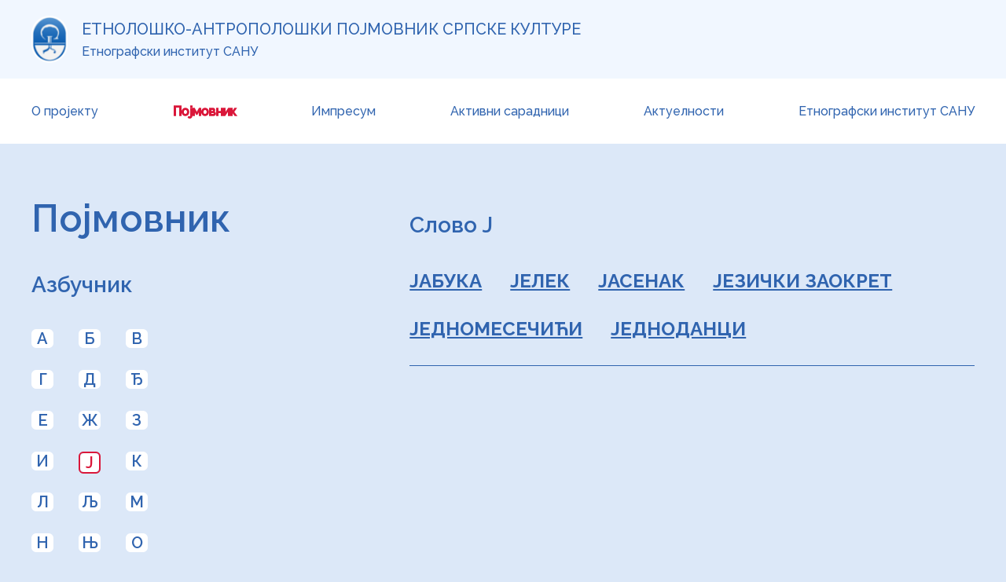

--- FILE ---
content_type: text/html; charset=UTF-8
request_url: https://pojmovnik.rs/pojmovnik/%D0%88
body_size: 2132
content:
<!DOCTYPE html lang="sr">
<html>
    <head>
    <title>Појмовник српске културе</title>

    <meta charset="UTF-8">
    <meta name="viewport" content="width=device-width, initial-scale=1">

    <meta name="description" content="Интернет портал „Етнолошко-антрополошки појмовник српске културе“ осмишљен је као подстицај обједињавању и међусобном прожимању основних, примењених и развојних истраживања превасходно на пољу етнологије и антропологије">
    <meta name="keywords" content="појмовник, култура, етнографски институт">
    <meta name="robots" content="index, follow">
    <meta name="viewport" content="width=device-width, initial-scale=1">

    <meta property="og:title" content="Појмовник српске културе">
    <meta property="og:description" content="Интернет портал „Етнолошко-антрополошки појмовник српске културе“ осмишљен је као подстицај обједињавању и међусобном прожимању основних, примењених и развојних истраживања превасходно на пољу етнологије и антропологије">
    <meta property="og:image" content="/build/assets/riblji-car-kralj-B_IPQm31.webp">
    <meta property="og:url" content="https://pojmovnik.rs/pojmovnik/%D0%88">

    <link href="https://fonts.googleapis.com/css2?family=Raleway:wght@400;500;600;700;800&display=swap" rel="stylesheet">
    <link rel="stylesheet" href="/build/assets/main-cDPWo8Yz.css">

    <link rel="apple-touch-icon" sizes="120x120" href="/build/assets/apple-touch-icon-eUa1qGW9.png">
    <link rel="icon" type="image/png" sizes="32x32" href="/build/assets/favicon-32x32-CaBzY91B.png">
    <link rel="icon" type="image/png" sizes="16x16" href="/build/assets/favicon-16x16-CbWTf5Rs.png">
    <link rel="manifest" href="/build/assets/site-CXmy8gV1.webmanifest">
    <link rel="mask-icon" href="/safari-pinned-tab.svg" color="#5bbad5">
    <meta name="msapplication-TileColor" content="#da532c">
    <meta name="theme-color" content="#ffffff">
</head>
    <body>
        <header id="header">
    <div class="header-top">
        <div class="container">
            <div class="header-top-wrapper">
                <div class="header-logo-group">
                    <a href="https://pojmovnik.rs">
                        <img src="/build/assets/logomark-CFvwcng4.png" alt="logo" class="header-logo-group__logo">
                    </a>
                    <div class="header-logo-group-text">
                        <span class="header-logo-group-text__top">Етнолошко-антрополошки појмовник српске културе</span>
                        <span class="header-logo-group-text__bottom">Етнографски институт САНУ</span>
                    </div>
                </div>
                <div class="hamburger-menu-wrapper hamburger-menu-wrapper-desktop hamburger-menu-trigger">
                    <div class="hamburger-menu-wrapper__icon"></div>
                    <span class="hamburger-menu-wrapper__text">Мени</span>
                </div>
            </div>
        </div>
    </div>
    <nav class="header-bottom">
        <div class="container">
            <div class="nav-links">
                <a href="https://pojmovnik.rs"  class="nav-links__link ">О пројекту</a>
<a href="https://pojmovnik.rs/pojmovnik" class="nav-links__link active">Појмовник</a>
<a href="https://pojmovnik.rs/impresum"       class="nav-links__link ">Импресум</a>
<a href="https://pojmovnik.rs/aktivni-saradnici"  class="nav-links__link ">Активни сарадници</a>
<a href="https://pojmovnik.rs/aktuelnosti"           class="nav-links__link ">Актуелности</a>
<a href="https://pojmovnik.rs/o-institutu"       class="nav-links__link ">Етнографски институт САНУ</a>            </div>
        </div>
    </nav>
    <nav class="mobile-nav-wrapper">
        <div class="hamburger-menu-wrapper hamburger-menu-trigger">
            <div class="hamburger-menu-wrapper__icon"></div>
            <span class="hamburger-menu-wrapper__text">Мени</span>
        </div>
        <div class="mobile-nav-links">
            <a href="https://pojmovnik.rs"  class="nav-links__link ">О пројекту</a>
<a href="https://pojmovnik.rs/pojmovnik" class="nav-links__link active">Појмовник</a>
<a href="https://pojmovnik.rs/impresum"       class="nav-links__link ">Импресум</a>
<a href="https://pojmovnik.rs/aktivni-saradnici"  class="nav-links__link ">Активни сарадници</a>
<a href="https://pojmovnik.rs/aktuelnosti"           class="nav-links__link ">Актуелности</a>
<a href="https://pojmovnik.rs/o-institutu"       class="nav-links__link ">Етнографски институт САНУ</a>        </div>
    </nav>
</header>
        <div class="content">
            <div class="container">
        <div class="grid-glossary grid-glossary--narrow">
            <main>
                <h1>Појмовник</h1>
                <h2>Азбучник</h2>
                <ul class="letters_grid letters_grid--narrow">
                                            <a href="https://pojmovnik.rs/pojmovnik/%D0%90"
                            class="">
                            <li >
                                А
                            </li>
                        </a>
                                            <a href="https://pojmovnik.rs/pojmovnik/%D0%91"
                            class="">
                            <li >
                                Б
                            </li>
                        </a>
                                            <a href="https://pojmovnik.rs/pojmovnik/%D0%92"
                            class="">
                            <li >
                                В
                            </li>
                        </a>
                                            <a href="https://pojmovnik.rs/pojmovnik/%D0%93"
                            class="">
                            <li >
                                Г
                            </li>
                        </a>
                                            <a href="https://pojmovnik.rs/pojmovnik/%D0%94"
                            class="">
                            <li >
                                Д
                            </li>
                        </a>
                                            <a href="https://pojmovnik.rs/pojmovnik/%D0%82"
                            class="">
                            <li >
                                Ђ
                            </li>
                        </a>
                                            <a href="https://pojmovnik.rs/pojmovnik/%D0%95"
                            class="">
                            <li >
                                Е
                            </li>
                        </a>
                                            <a href="https://pojmovnik.rs/pojmovnik/%D0%96"
                            class="">
                            <li >
                                Ж
                            </li>
                        </a>
                                            <a href="https://pojmovnik.rs/pojmovnik/%D0%97"
                            class="">
                            <li >
                                З
                            </li>
                        </a>
                                            <a href="https://pojmovnik.rs/pojmovnik/%D0%98"
                            class="">
                            <li >
                                И
                            </li>
                        </a>
                                            <a href="https://pojmovnik.rs/pojmovnik/%D0%88"
                            class="active">
                            <li >
                                Ј
                            </li>
                        </a>
                                            <a href="https://pojmovnik.rs/pojmovnik/%D0%9A"
                            class="">
                            <li >
                                К
                            </li>
                        </a>
                                            <a href="https://pojmovnik.rs/pojmovnik/%D0%9B"
                            class="">
                            <li >
                                Л
                            </li>
                        </a>
                                            <a href="https://pojmovnik.rs/pojmovnik/%D0%89"
                            class="">
                            <li >
                                Љ
                            </li>
                        </a>
                                            <a href="https://pojmovnik.rs/pojmovnik/%D0%9C"
                            class="">
                            <li >
                                М
                            </li>
                        </a>
                                            <a href="https://pojmovnik.rs/pojmovnik/%D0%9D"
                            class="">
                            <li >
                                Н
                            </li>
                        </a>
                                            <a href="https://pojmovnik.rs/pojmovnik/%D0%8A"
                            class="">
                            <li >
                                Њ
                            </li>
                        </a>
                                            <a href="https://pojmovnik.rs/pojmovnik/%D0%9E"
                            class="">
                            <li >
                                О
                            </li>
                        </a>
                                            <a href="https://pojmovnik.rs/pojmovnik/%D0%9F"
                            class="">
                            <li >
                                П
                            </li>
                        </a>
                                            <a href="https://pojmovnik.rs/pojmovnik/%D0%A0"
                            class="">
                            <li >
                                Р
                            </li>
                        </a>
                                            <a href="https://pojmovnik.rs/pojmovnik/%D0%A1"
                            class="">
                            <li >
                                С
                            </li>
                        </a>
                                            <a href="https://pojmovnik.rs/pojmovnik/%D0%A2"
                            class="">
                            <li >
                                Т
                            </li>
                        </a>
                                            <a href="https://pojmovnik.rs/pojmovnik/%D0%8B"
                            class="">
                            <li >
                                Ћ
                            </li>
                        </a>
                                            <a href="https://pojmovnik.rs/pojmovnik/%D0%A3"
                            class="">
                            <li >
                                У
                            </li>
                        </a>
                                            <a href="https://pojmovnik.rs/pojmovnik/%D0%A4"
                            class="">
                            <li >
                                Ф
                            </li>
                        </a>
                                            <a href="https://pojmovnik.rs/pojmovnik/%D0%A5"
                            class="">
                            <li >
                                Х
                            </li>
                        </a>
                                            <a href="https://pojmovnik.rs/pojmovnik/%D0%A6"
                            class="">
                            <li >
                                Ц
                            </li>
                        </a>
                                            <a href="https://pojmovnik.rs/pojmovnik/%D0%A7"
                            class="">
                            <li >
                                Ч
                            </li>
                        </a>
                                            <a href="https://pojmovnik.rs/pojmovnik/%D0%8F"
                            class="">
                            <li >
                                Џ
                            </li>
                        </a>
                                            <a href="https://pojmovnik.rs/pojmovnik/%D0%A8"
                            class="">
                            <li >
                                Ш
                            </li>
                        </a>
                                    </ul>
            </main>
            <aside>
                <h2 class="letter-heading">Слово Ј</h2>

                <div class="glossary-terms">
                                            <a href="https://pojmovnik.rs/pojmovnik/%D0%88/%D0%88%D0%90%D0%91%D0%A3%D0%9A%D0%90" class="term-name">
                            ЈАБУКА
                        </a>
                                            <a href="https://pojmovnik.rs/pojmovnik/%D0%88/%D0%88%D0%95%D0%9B%D0%95%D0%9A" class="term-name">
                            ЈЕЛЕК
                        </a>
                                            <a href="https://pojmovnik.rs/pojmovnik/%D0%88/%D0%88%D0%90%D0%A1%D0%95%D0%9D%D0%90%D0%9A" class="term-name">
                            ЈАСЕНАК
                        </a>
                                            <a href="https://pojmovnik.rs/pojmovnik/%D0%88/%D0%88%D0%95%D0%97%D0%98%D0%A7%D0%9A%D0%98%20%D0%97%D0%90%D0%9E%D0%9A%D0%A0%D0%95%D0%A2" class="term-name">
                            ЈЕЗИЧКИ ЗАОКРЕТ
                        </a>
                                            <a href="https://pojmovnik.rs/pojmovnik/%D0%88/%D0%88%D0%95%D0%94%D0%9D%D0%9E%D0%9C%D0%95%D0%A1%D0%95%D0%A7%D0%98%D0%8B%D0%98" class="term-name">
                            ЈЕДНОМЕСЕЧИЋИ
                        </a>
                                            <a href="https://pojmovnik.rs/pojmovnik/%D0%88/%D0%88%D0%95%D0%94%D0%9D%D0%9E%D0%94%D0%90%D0%9D%D0%A6%D0%98" class="term-name">
                            ЈЕДНОДАНЦИ
                        </a>
                                    </div>
            </aside>
        </div>
    </div>
        </div>
        <footer class="site-footer">
    <div class="container">
        <div class="footer-cols">
            <div class="footer-left">
                <div class="footer-row">
                    <p>Израду Портала и рад на Пројекту подржао је МТС.</p>
                </div>
                <div class="footer-row">
                    <a href="https://taraba.tech/?utm_medium=referral&utm_source=pojmovnik-rs&utm_campaign=made-by-taraba-" target="_blank">
                        <img src="/build/assets/taraba-pojmovnik-logo-T4uA6s4Z.svg" alt="Taraba Tech logo, www.taraba.tech" class="footer-logo">
                    </a>
                </div>
            </div>
            <div class="footer-right">
                <div class="footer-row">
                    <p>Адреса: <a href="https://www.google.com/maps/place/Etnografski+institut+SANU/@44.8181805,20.4566808,21z/data=!4m14!1m7!3m6!1s0x475a6584e7990017:0xc18411acf163ef2f!2sEtnografski+institut+SANU!8m2!3d44.8181505!4d20.4568577!16s%2Fg%2F11pcp_y9vc!3m5!1s0x475a6584e7990017:0xc18411acf163ef2f!8m2!3d44.8181505!4d20.4568577!16s%2Fg%2F11pcp_y9vc?entry=ttu" target="_blank">Кнез Михаилова 36</a> :: 11000 Београд :: Србија</p>
                </div>
                <div class="footer-row">
                    <p>&copy; Ауторска права, 2026 | Сва права су резервисана ЕИ САНУ</p>
                </div>
            </div>
        </div>
    </div>
</footer>
        <script type="module" src="/build/assets/app-Bt_WAf1k.js" defer></script>


    </body>
</html>


--- FILE ---
content_type: text/css
request_url: https://pojmovnik.rs/build/assets/main-cDPWo8Yz.css
body_size: 1694
content:
html,body,div,span,applet,object,iframe,h1,h2,h3,h4,h5,h6,p,blockquote,pre,a,abbr,acronym,address,big,cite,code,del,dfn,em,img,ins,kbd,q,s,samp,small,strike,strong,sub,sup,tt,var,b,u,i,center,dl,dt,dd,ol,ul,li,fieldset,form,label,legend,table,caption,tbody,tfoot,thead,tr,th,td,article,aside,canvas,details,embed,figure,figcaption,footer,header,hgroup,menu,nav,output,ruby,section,summary,time,mark,audio,video{margin:0;padding:0}*{box-sizing:border-box}ul{list-style:none}body{font-family:Raleway,sans-serif}p,ul,ol{color:#212121}p{font-size:1.25rem;margin-bottom:1.5rem;line-height:2rem}p a{color:#da173a;font-weight:600}main h1{font-size:3rem;color:#3064af;font-weight:600;margin-bottom:40px}.static-page ul{list-style:initial;padding-left:40px}.container{padding:0 1rem;max-width:1920px;margin:0 auto}@media (min-width: 1024px){.container{padding:0 40px}}@media (min-width: 1440px){.container{padding:0 96px}}.content{padding-top:120px;padding-bottom:20px}@media (min-width: 1024px){.content{padding-top:250px;padding-bottom:60px}}.grid{display:grid;grid-template-columns:1fr}.grid main{order:2}.grid aside{order:1;padding-bottom:40px}@media (min-width: 1024px){.grid{grid-template-columns:4fr 4fr;gap:20px}.grid main{order:1}.grid aside{order:2}}@media (min-width: 1440px){.grid{grid-template-columns:6fr 4fr;gap:60px}.grid main{min-height:55vh}}.grid-glossary h2{color:#3064af;margin-bottom:40px;font-weight:600;font-size:28px}@media (min-width: 1024px){.grid-glossary{display:grid;grid-template-columns:3fr 5fr;gap:50px}}@media (min-width: 1440px){.grid-glossary{gap:80px}}@media (min-width: 1024px){.grid-glossary--narrow{grid-template-columns:3fr 5fr}}@media (min-width: 1440px){.grid-glossary--narrow{display:grid;grid-template-columns:repeat(12,1fr);gap:0}.grid-glossary--narrow main{grid-column-start:1;grid-column-end:3}.grid-glossary--narrow aside{grid-column-start:4;grid-column-end:12}}body{background:#dce8f8;overflow-x:hidden;width:100%}img{width:100%}#header{position:fixed;top:0;width:100%}#header .header-top{background:#f1f7ff}#header .header-top-wrapper{display:flex;justify-content:space-between;align-items:center;padding:20px 0}#header .header-top-wrapper .header-logo-group{display:flex;align-items:center}#header .header-top-wrapper .header-logo-group__logo{display:flex;height:60px;width:auto}#header .header-top-wrapper .header-logo-group .header-logo-group-text{padding:2px;display:flex;flex-direction:column;justify-content:center;margin:0 8px}@media (min-width: 1024px){#header .header-top-wrapper .header-logo-group .header-logo-group-text{margin:0 16px}}#header .header-top-wrapper .header-logo-group .header-logo-group-text__top{display:inline-block;font-size:.75rem;font-weight:500;color:#3064af;text-transform:uppercase;margin-bottom:.4rem}@media (min-width: 1024px){#header .header-top-wrapper .header-logo-group .header-logo-group-text__top{font-size:1.25rem;font-weight:500}}#header .header-top-wrapper .header-logo-group .header-logo-group-text__bottom{font-size:.6rem;font-weight:500;color:#3064af}@media (min-width: 1024px){#header .header-top-wrapper .header-logo-group .header-logo-group-text__bottom{font-size:1rem;font-weight:500}}#header .header-bottom{display:none;padding:32px 0;background:#fff}@media (min-width: 1024px){#header .header-bottom{display:block}}#header .header-bottom .nav-links{display:flex;justify-content:space-between}#header .header-bottom .nav-links__link{text-decoration:none;font-weight:500;color:#3064af}@media (min-width: 1024px){#header .header-bottom .nav-links__link{font-size:1rem}}@media (min-width: 1440px){#header .header-bottom .nav-links__link{font-size:1.375rem}}#header .header-bottom .nav-links__link:hover,#header .header-bottom .nav-links__link:active,#header .header-bottom .nav-links__link.active{color:#da173a;-webkit-text-stroke:1.5px #DA173A}.hamburger-menu-wrapper{cursor:pointer}.hamburger-menu-wrapper__icon{width:24px;height:24px;background:#fff;background:url(/build/assets/hamburger-menu-Bod9I2ZL.svg) no-repeat center center,#fff;background-size:16px;margin-bottom:8px}.hamburger-menu-wrapper__text{font-size:.625rem}@media (min-width: 1024px){.hamburger-menu-wrapper-desktop{display:none}}.site-footer{background-color:#fff}.site-footer .footer-cols{padding-top:24px;padding-bottom:24px;display:flex;justify-content:space-between;align-items:start;flex-direction:column}@media (min-width: 1024px){.site-footer .footer-cols{flex-direction:row}}.site-footer .footer-cols .footer-left,.site-footer .footer-cols .footer-right{display:flex;flex-direction:column}.site-footer .footer-cols .footer-left .footer-row,.site-footer .footer-cols .footer-right .footer-row{display:flex;align-items:center;padding-bottom:16px}@media (min-width: 1024px){.site-footer .footer-cols .footer-left .footer-row,.site-footer .footer-cols .footer-right .footer-row{padding-bottom:0}}.site-footer .footer-cols .footer-left .footer-row p,.site-footer .footer-cols .footer-right .footer-row p{color:#3064af;margin:0;font-size:1rem}.site-footer .footer-cols .footer-left img,.site-footer .footer-cols .footer-right img{height:18px;width:auto}@media (min-width: 1024px){.site-footer .footer-cols .footer-right .footer-row{justify-content:flex-end}}.site-footer .footer-cols .footer-right .footer-row p a{color:#da173a;text-decoration:underline}.mobile-nav-wrapper{background:#f1f7ff;position:fixed;top:0;right:0;padding:27px 16px 20px;border-bottom-left-radius:15px;transform:translate(100%);transition:all .3s ease-in-out}.mobile-nav-wrapper .hamburger-menu-wrapper{width:27px;margin-left:auto;display:flex;flex-direction:column;align-items:center;margin-bottom:32px}.mobile-nav-wrapper .hamburger-menu-wrapper__icon{margin-bottom:8px;transform:rotate(90deg)}.mobile-nav-wrapper .mobile-nav-links{display:flex;flex-direction:column;align-items:flex-end}.mobile-nav-wrapper .mobile-nav-links a{font-size:1.25rem;font-weight:500;text-decoration:none;color:#84a7d4;margin-bottom:32px}.mobile-nav-wrapper .mobile-nav-links a:last-child{margin-bottom:0}.mobile-nav-wrapper .mobile-nav-links a:hover,.mobile-nav-wrapper .mobile-nav-links a:active,.mobile-nav-wrapper .mobile-nav-links a.active{color:#da173a;-webkit-text-stroke:1.5px #DA173A}.mobile-nav-wrapper.active{transform:translate(0)}.letters_grid{display:grid;grid-template-columns:repeat(6,1fr);grid-column-gap:1rem;grid-row-gap:1rem;margin-bottom:40px}@media (min-width: 1024px){.letters_grid{grid-column-gap:24px;grid-row-gap:24px}}.letters_grid a{font-size:1.25rem;font-weight:600;display:inline;color:#3064af;text-decoration:none}.letters_grid a.active{border:2px solid #DA173A;border-radius:6px;color:#da173a}.letters_grid a li{aspect-ratio:1/1;border-radius:6px;background:#fff;display:flex;align-items:center;justify-content:center}@media (min-width: 1024px){.letters_grid--narrow{grid-template-columns:repeat(3,28px);grid-column-gap:32px}.letters_grid--narrow a{width:28px;height:28px}}aside figure{margin-bottom:24px}aside .letter-heading{margin:20px 0 40px;color:#3064af}aside .glossary-terms{border-bottom:1px solid #3064AF;margin-bottom:40px}aside .glossary-terms .term-name{font-size:20px;font-weight:700;display:inline-block;margin:0 32px 32px 0;color:#3064af}@media (min-width: 1024px){aside .glossary-terms .term-name{font-size:24px}}aside .glossary-terms .term-name.disabled{text-decoration:none;cursor:default;color:#da173a}aside .term-details .term-title{color:#3064af;margin-bottom:24px}@media (min-width: 1024px){aside .term-details img{width:40%;float:right;margin:0 10px}}.impresum{color:#212121;font-size:18px;line-height:32px}.impresum div{margin:30px 0}.impresum div b{display:block}.impresum div p{font-size:18px}.impresum div li{padding:10px 0}@media (min-width: 1024px){.impresum div li{padding:0}}


--- FILE ---
content_type: image/svg+xml
request_url: https://pojmovnik.rs/build/assets/hamburger-menu-Bod9I2ZL.svg
body_size: 687
content:
<svg width="26" height="22" viewBox="0 0 26 22" fill="none" xmlns="http://www.w3.org/2000/svg">
<path d="M24.8696 0H1.13043C0.506113 0 0 0.50127 0 1.11962V2.23923C0 2.85758 0.506113 3.35885 1.13043 3.35885H24.8696C25.4939 3.35885 26 2.85758 26 2.23923V1.11962C26 0.50127 25.4939 0 24.8696 0Z" fill="#3064AF"/>
<path d="M24.8696 8.95703H1.13043C0.506113 8.95703 0 9.4583 0 10.0766V11.1963C0 11.8146 0.506113 12.3159 1.13043 12.3159H24.8696C25.4939 12.3159 26 11.8146 26 11.1963V10.0766C26 9.4583 25.4939 8.95703 24.8696 8.95703Z" fill="#3064AF"/>
<path d="M24.8696 17.9141H1.13043C0.506113 17.9141 0 18.4153 0 19.0337V20.1533C0 20.7716 0.506113 21.2729 1.13043 21.2729H24.8696C25.4939 21.2729 26 20.7716 26 20.1533V19.0337C26 18.4153 25.4939 17.9141 24.8696 17.9141Z" fill="#3064AF"/>
</svg>


--- FILE ---
content_type: image/svg+xml
request_url: https://pojmovnik.rs/build/assets/taraba-pojmovnik-logo-T4uA6s4Z.svg
body_size: 14540
content:
<svg width="164" height="18" viewBox="0 0 164 18" fill="none" xmlns="http://www.w3.org/2000/svg">
<path d="M58.874 13.4159C56.6667 13.4159 54.9788 11.6846 54.9788 9.40519C54.9788 7.1113 56.71 5.38007 58.9895 5.38007C61.2689 5.38007 63.0001 7.1113 63.0001 9.40519V12.7955C63.0001 13.1273 62.7693 13.3437 62.4375 13.3437C62.1057 13.3437 61.8748 13.1273 61.8748 12.7955V11.9155C61.1535 12.8965 60.0859 13.4159 58.874 13.4159ZM58.9895 12.406C60.6486 12.406 61.9037 11.122 61.9037 9.40519C61.9037 7.68838 60.6486 6.38995 58.9895 6.38995C57.3448 6.38995 56.0608 7.68838 56.0608 9.40519C56.0608 11.122 57.3448 12.406 58.9895 12.406Z" fill="#2D2D2D"/>
<path d="M47.4171 5.45209H52.2357C52.5676 5.45209 52.7984 5.68292 52.7984 6.01474V12.781C52.7984 13.1128 52.582 13.3436 52.2502 13.3436C51.9472 13.3436 51.7019 13.1128 51.7019 12.781V6.44755H47.8644L47.5758 10.5159C47.4027 12.9397 46.5082 13.3581 45.6426 13.3436C45.2387 13.3436 44.9934 13.1272 44.9934 12.8387C44.9934 12.5502 45.1665 12.3337 45.5849 12.3337C46.4361 12.3337 46.4938 11.1507 46.5948 9.75132L46.8545 6.01474C46.8833 5.68292 47.0853 5.45209 47.4171 5.45209Z" fill="#2D2D2D"/>
<path d="M37.0794 6.01474V11.4681L42.2009 5.84162C42.4462 5.58193 42.5616 5.45209 42.8357 5.45209C43.0665 5.45209 43.2685 5.59636 43.2685 6.01474V12.781C43.2685 13.1272 43.0665 13.3436 42.7347 13.3436C42.4029 13.3436 42.1721 13.1272 42.1721 12.781V7.32759L37.0649 12.9541C36.8197 13.2282 36.7043 13.3436 36.4301 13.3436C36.1993 13.3436 35.9829 13.1994 35.9829 12.781V6.01474C35.9829 5.66849 36.1993 5.45209 36.5311 5.45209C36.863 5.45209 37.0794 5.66849 37.0794 6.01474Z" fill="#2D2D2D"/>
<path d="M31.5295 13.3436H27.9372C27.5909 13.3436 27.3745 13.1272 27.3745 12.781V6.00031C27.3745 5.66849 27.6053 5.45209 27.9372 5.45209H31.4718C32.7846 5.45209 33.7512 6.31771 33.7512 7.51514C33.7512 8.35191 33.4194 8.82799 32.6981 9.15981C33.5781 9.53492 34.0975 10.1697 34.0975 11.093C34.0975 12.4059 33.0443 13.3436 31.5295 13.3436ZM28.4854 8.75586H31.5295C32.2075 8.75586 32.6692 8.26534 32.6692 7.57285C32.6692 6.95249 32.1643 6.46197 31.4718 6.46197H28.4854V8.75586ZM28.4854 12.3193H31.5295C32.3951 12.3193 33.0155 11.8577 33.0155 11.0353C33.0155 10.1697 32.3951 9.70804 31.5295 9.70804H28.4854V12.3193Z" fill="#2D2D2D"/>
<path d="M22.4595 13.4735C21.2188 13.4735 19.9781 12.9109 19.4299 12.1895C19.3577 12.0885 19.3145 11.9876 19.3145 11.8721C19.3145 11.598 19.5453 11.3672 19.8194 11.3672C19.906 11.3672 20.1368 11.3816 20.3243 11.598C20.8004 12.103 21.5651 12.4636 22.4451 12.4636C23.5993 12.4636 24.3927 11.9587 24.3927 11.0787C24.3927 10.314 23.758 9.73695 22.9068 9.69367H22.171C21.8103 9.69367 21.5506 9.49169 21.5506 9.21758C21.5506 8.94347 21.8103 8.75592 22.171 8.75592H22.9068C23.6137 8.74149 24.1042 8.22212 24.1042 7.54406C24.1042 6.85156 23.455 6.36104 22.4307 6.36104C21.4929 6.36104 20.887 6.72172 20.483 7.18338C20.3099 7.38536 20.1079 7.39979 20.0214 7.39979C19.7473 7.39979 19.502 7.22666 19.502 6.93812C19.502 6.82271 19.5309 6.70729 19.6607 6.56302C20.2378 5.88495 21.2188 5.33673 22.4162 5.33673C24.0321 5.33673 25.2006 6.27448 25.2006 7.45749C25.2006 8.23655 24.6236 8.91462 23.8589 9.15987C24.7823 9.37628 25.4892 10.1121 25.4892 11.1075C25.4892 12.4636 24.1908 13.4735 22.4595 13.4735Z" fill="#2D2D2D"/>
<path d="M13.6775 13.4159C11.4702 13.4159 9.78223 11.6846 9.78223 9.40519C9.78223 7.1113 11.5135 5.38007 13.7929 5.38007C16.0724 5.38007 17.8036 7.1113 17.8036 9.40519V12.7955C17.8036 13.1273 17.5728 13.3437 17.241 13.3437C16.9091 13.3437 16.6783 13.1273 16.6783 12.7955V11.9155C15.957 12.8965 14.8894 13.4159 13.6775 13.4159ZM13.7929 12.406C15.452 12.406 16.7072 11.122 16.7072 9.40519C16.7072 7.68838 15.452 6.38995 13.7929 6.38995C12.1482 6.38995 10.8642 7.68838 10.8642 9.40519C10.8642 11.122 12.1482 12.406 13.7929 12.406Z" fill="#2D2D2D"/>
<path d="M0.562651 16.7198C0.216404 16.7198 0 16.5034 0 16.1572V9.34766C0 7.09706 1.74566 5.38025 3.99627 5.38025C6.29015 5.38025 8.02139 7.11148 8.02139 9.40537C8.02139 11.6848 6.33343 13.4161 4.12611 13.4161C2.84211 13.4161 1.74566 12.8246 1.11088 11.9157V16.1572C1.11088 16.5034 0.894471 16.7198 0.562651 16.7198ZM3.99627 12.4062C5.66979 12.4062 6.92494 11.1222 6.92494 9.40537C6.92494 7.68856 5.66979 6.39014 3.99627 6.39014C2.33717 6.39014 1.09645 7.68856 1.09645 9.40537C1.09645 11.1222 2.33717 12.4062 3.99627 12.4062Z" fill="#2D2D2D"/>
<path d="M109.938 6.62264C109.482 5.83448 108.858 5.20304 108.083 4.74572C107.306 4.2878 106.419 4.05548 105.446 4.05548C104.474 4.05548 103.584 4.28756 102.802 4.74524C102.02 5.20268 101.393 5.83436 100.937 6.62264C100.48 7.41176 100.249 8.31164 100.249 9.29744C100.249 10.2802 100.461 11.1745 100.879 11.9552C101.298 12.7389 101.88 13.3687 102.607 13.827C103.338 14.2879 104.173 14.5216 105.091 14.5216C106.007 14.5216 106.843 14.2879 107.574 13.827C107.813 13.6764 108.036 13.5072 108.243 13.3201C108.253 13.639 108.368 13.91 108.584 14.126C108.81 14.353 109.096 14.4681 109.434 14.4681C109.772 14.4681 110.058 14.353 110.285 14.1262C110.512 13.8993 110.626 13.6126 110.626 13.2741V9.1106L110.624 9.1094C110.596 8.19752 110.366 7.36184 109.938 6.62264ZM107.938 10.8651C107.691 11.3235 107.347 11.6894 106.918 11.9528C106.491 12.2149 105.996 12.3477 105.447 12.3477C104.908 12.3477 104.416 12.2146 103.982 11.952C103.547 11.6881 103.198 11.3217 102.945 10.863C102.691 10.4029 102.562 9.87632 102.562 9.29768C102.562 8.70752 102.691 8.17484 102.945 7.71452C103.197 7.25612 103.547 6.88964 103.982 6.62552C104.416 6.36284 104.909 6.22976 105.447 6.22976C105.996 6.22976 106.491 6.3626 106.918 6.62468C107.347 6.88832 107.691 7.2542 107.938 7.71224C108.187 8.17328 108.314 8.7068 108.314 9.29756C108.313 9.87692 108.187 10.4043 107.938 10.8651Z" fill="#2D2D2D"/>
<path d="M134.229 6.62264C133.773 5.83448 133.149 5.20304 132.374 4.74572C131.597 4.2878 130.71 4.05548 129.737 4.05548C128.765 4.05548 127.875 4.28756 127.093 4.74524C126.311 5.20268 125.684 5.83436 125.228 6.62264C124.771 7.41176 124.54 8.31164 124.54 9.29744C124.54 10.2802 124.752 11.1745 125.17 11.9552C125.589 12.7389 126.17 13.3688 126.898 13.8271C127.628 14.288 128.464 14.5218 129.381 14.5218C130.298 14.5218 131.134 14.288 131.865 13.8271C132.104 13.6765 132.327 13.5073 132.534 13.3202C132.544 13.6392 132.658 13.9101 132.874 14.1261C133.101 14.3532 133.387 14.4682 133.725 14.4682C134.063 14.4682 134.349 14.3532 134.576 14.1264C134.802 13.8994 134.917 13.6128 134.917 13.2742V9.11072L134.914 9.10952C134.887 8.19752 134.656 7.36184 134.229 6.62264ZM132.229 10.8651C131.981 11.3235 131.638 11.6894 131.209 11.9528C130.782 12.2149 130.287 12.3477 129.737 12.3477C129.199 12.3477 128.706 12.2146 128.273 11.952C127.838 11.6881 127.488 11.3217 127.235 10.8628C126.981 10.403 126.853 9.87633 126.853 9.29756C126.853 8.70728 126.981 8.1746 127.236 7.7144C127.488 7.256 127.837 6.88964 128.273 6.62552C128.707 6.36284 129.199 6.22976 129.737 6.22976C130.287 6.22976 130.782 6.3626 131.209 6.62468C131.638 6.88832 131.982 7.2542 132.229 7.71224C132.478 8.17329 132.604 8.7068 132.604 9.29756C132.604 9.87692 132.478 10.4043 132.229 10.8651Z" fill="#2D2D2D"/>
<path d="M158.481 6.62264C158.025 5.83448 157.4 5.20304 156.625 4.74572C155.848 4.2878 154.961 4.05548 153.989 4.05548C153.017 4.05548 152.127 4.28756 151.344 4.74524C150.563 5.20268 149.935 5.83436 149.479 6.62264C149.023 7.41176 148.791 8.31164 148.791 9.29744C148.791 10.2802 149.003 11.1745 149.422 11.9552C149.841 12.7389 150.422 13.3688 151.149 13.8271C151.88 14.288 152.716 14.5218 153.633 14.5218C154.55 14.5218 155.386 14.288 156.116 13.8271C156.355 13.6765 156.579 13.5073 156.786 13.3202C156.796 13.6392 156.91 13.9101 157.126 14.1261C157.352 14.3532 157.639 14.4682 157.977 14.4682C158.315 14.4682 158.601 14.3532 158.828 14.1264C159.054 13.8994 159.169 13.6128 159.169 13.2742V9.11072L159.166 9.10952C159.138 8.19752 158.908 7.36184 158.481 6.62264ZM156.481 10.8651C156.233 11.3235 155.89 11.6894 155.461 11.9528C155.034 12.2149 154.539 12.3477 153.989 12.3477C153.451 12.3477 152.958 12.2146 152.525 11.952C152.089 11.6881 151.74 11.3217 151.487 10.8628C151.233 10.403 151.104 9.87633 151.104 9.29756C151.104 8.70728 151.233 8.1746 151.487 7.7144C151.74 7.256 152.089 6.88964 152.525 6.62552C152.958 6.36284 153.451 6.22976 153.989 6.22976C154.538 6.22976 155.033 6.3626 155.461 6.62468C155.89 6.88832 156.233 7.2542 156.481 7.71224C156.73 8.17329 156.856 8.7068 156.856 9.29756C156.856 9.87692 156.73 10.4043 156.481 10.8651Z" fill="#2D2D2D"/>
<path d="M120.238 4.74812C119.458 4.28852 118.562 4.05548 117.574 4.05548C116.598 4.05548 115.708 4.28852 114.928 4.74812C114.15 5.20736 113.526 5.84144 113.075 6.63308C112.623 7.42424 112.388 8.3258 112.376 9.31616V16.8096C112.376 17.1472 112.491 17.4331 112.716 17.6592C112.942 17.8852 113.227 18 113.564 18C113.915 18 114.204 17.8842 114.425 17.6557C114.642 17.4298 114.753 17.1452 114.753 16.8097V13.3353C115.085 13.6353 115.459 13.8885 115.868 14.0911C116.494 14.4016 117.188 14.5592 117.932 14.5592C118.852 14.5592 119.69 14.3247 120.424 13.8624C121.153 13.4023 121.737 12.7704 122.158 11.984C122.578 11.1998 122.79 10.3023 122.79 9.31628C122.79 8.32736 122.558 7.42412 122.1 6.63176C121.642 5.84084 121.016 5.20712 120.238 4.74812ZM120.099 10.8952C119.843 11.3587 119.493 11.7286 119.059 11.9949C118.628 12.2595 118.129 12.3937 117.574 12.3937C117.031 12.3937 116.534 12.2593 116.097 11.9941C115.658 11.7284 115.309 11.3594 115.06 10.8974C114.808 10.4329 114.681 9.90092 114.681 9.3164C114.681 8.72024 114.808 8.18228 115.06 7.71728C115.309 7.25564 115.658 6.88676 116.097 6.62072C116.534 6.35564 117.031 6.22124 117.574 6.22124C118.128 6.22124 118.628 6.3554 119.059 6.61976C119.493 6.8864 119.843 7.25648 120.099 7.71932C120.355 8.18432 120.485 8.72168 120.485 9.31628C120.485 9.89948 120.355 10.4307 120.099 10.8952Z" fill="#2D2D2D"/>
<path d="M98.2614 4.05548H96.2055H93.8571H92.4955C92.1735 4.05548 91.905 4.15292 91.6976 4.34492C91.4833 4.54292 91.3746 4.80524 91.3746 5.12468C91.3746 5.41628 91.4863 5.67356 91.6975 5.86868C91.9051 6.0608 92.1736 6.15824 92.4955 6.15824H93.8571H94.2042V13.1022C94.2042 13.7517 94.7298 14.2783 95.3783 14.2783C96.0268 14.2783 96.5524 13.7517 96.5524 13.1022V6.15824H98.2613C98.5829 6.15824 98.8514 6.0608 99.0593 5.86868C99.2704 5.67332 99.3821 5.41604 99.3821 5.12468C99.3821 4.80548 99.2735 4.54328 99.0592 4.34492C98.8515 4.15292 98.583 4.05548 98.2614 4.05548Z" fill="#2D2D2D"/>
<path d="M163.262 13.1043C163.247 13.0297 163.224 12.9551 163.195 12.8827C163.166 12.8115 163.128 12.7427 163.086 12.6786C163.043 12.6133 162.993 12.5526 162.938 12.4977C162.884 12.4429 162.823 12.3939 162.759 12.3507C162.695 12.3075 162.626 12.2714 162.554 12.2423C162.483 12.2119 162.408 12.1898 162.333 12.1747C162.18 12.1433 162.023 12.1433 161.87 12.1747C161.795 12.1898 161.72 12.212 161.649 12.2423C161.577 12.2714 161.508 12.3075 161.444 12.3507C161.38 12.3939 161.32 12.4429 161.265 12.4977C161.21 12.5526 161.16 12.6132 161.117 12.6786C161.075 12.7428 161.038 12.8115 161.009 12.8827C160.98 12.9551 160.956 13.0297 160.941 13.1043C160.926 13.1814 160.918 13.2595 160.918 13.3365C160.918 13.4135 160.926 13.4916 160.941 13.5686C160.956 13.6433 160.98 13.718 161.009 13.7903C161.038 13.8614 161.075 13.9303 161.117 13.9944C161.16 14.0597 161.21 14.1204 161.265 14.1752C161.32 14.2301 161.38 14.279 161.444 14.3222C161.508 14.3654 161.577 14.4016 161.649 14.4319C161.72 14.4611 161.795 14.4833 161.87 14.4984C161.946 14.5147 162.024 14.5217 162.102 14.5217C162.179 14.5217 162.257 14.5147 162.333 14.4984C162.408 14.4831 162.483 14.4611 162.554 14.4319C162.626 14.4016 162.695 14.3654 162.759 14.3222C162.823 14.279 162.884 14.2301 162.938 14.1752C162.993 14.1204 163.043 14.0597 163.086 13.9944C163.128 13.9303 163.166 13.8614 163.195 13.7903C163.224 13.718 163.247 13.6433 163.262 13.5686C163.277 13.4916 163.286 13.4135 163.286 13.3365C163.286 13.2595 163.277 13.1814 163.262 13.1043Z" fill="#2D2D2D"/>
<path d="M144.684 4.75008C143.953 4.28916 143.118 4.0554 142.2 4.0554C141.283 4.0554 140.448 4.28916 139.717 4.75008C139.478 4.9008 139.255 5.06988 139.048 5.25696C139.022 5.28252 138.999 5.30232 138.978 5.31696V5.19768C138.978 3.60936 140.268 2.3172 141.853 2.3172H143.573C144.211 2.3172 144.729 1.79844 144.729 1.1586C144.729 0.51876 144.211 0 143.573 0H141.853C138.992 0 136.664 2.33172 136.664 5.1978V5.30316V6.57804V9.46668L136.667 9.46788C136.695 10.3799 136.925 11.2157 137.353 11.9548C137.809 12.7429 138.433 13.3744 139.208 13.8317C139.985 14.2896 140.872 14.5219 141.844 14.5219C142.817 14.5219 143.706 14.2898 144.489 13.8322C145.271 13.3747 145.898 12.743 146.354 11.9548C146.811 11.1656 147.042 10.2658 147.042 9.27996C147.042 8.29716 146.83 7.40292 146.412 6.6222C145.993 5.83812 145.411 5.20836 144.684 4.75008ZM144.346 10.8629C144.093 11.3213 143.744 11.6876 143.308 11.9518C142.875 12.2144 142.382 12.3476 141.844 12.3476C141.295 12.3476 140.8 12.2148 140.373 11.9527C139.943 11.6891 139.6 11.3231 139.352 10.8652C139.104 10.4041 138.977 9.8706 138.977 9.27972C138.977 8.70036 139.104 8.17296 139.352 7.71216C139.6 7.25376 139.943 6.88788 140.373 6.62448C140.8 6.3624 141.295 6.22956 141.844 6.22956C142.383 6.22956 142.875 6.36264 143.308 6.62532C143.744 6.8892 144.093 7.25556 144.346 7.71444C144.6 8.17428 144.729 8.70096 144.729 9.27972C144.729 9.87 144.6 10.4026 144.346 10.8629Z" fill="#2D2D2D"/>
<path d="M77.6179 16.0658C77.1936 15.6408 77.1936 14.9515 77.6179 14.5264L85.2192 6.91235C85.6436 6.48731 86.3317 6.48731 86.756 6.91235C87.1804 7.3374 87.1804 8.02672 86.756 8.45177L79.1548 16.0658C78.7304 16.4909 78.0423 16.4909 77.6179 16.0658Z" fill="#2D2D2D"/>
<path d="M85.2192 12.0479L77.6179 4.43382C77.1936 4.00878 77.1936 3.31945 77.6179 2.89441C78.0423 2.46936 78.7304 2.46936 79.1548 2.89441L86.756 10.5085C87.1804 10.9335 87.1804 11.6229 86.756 12.0479C86.3317 12.4729 85.6436 12.4729 85.2192 12.0479Z" fill="#FF465A"/>
<path d="M73.6067 12.0479C73.1824 11.6229 73.1824 10.9335 73.6067 10.5085L81.208 2.89441C81.6323 2.46936 82.3205 2.46936 82.7448 2.89441C83.1692 3.31945 83.1692 4.00878 82.7448 4.43382L75.1435 12.0479C74.7192 12.4729 74.031 12.4729 73.6067 12.0479Z" fill="#2D2D2D"/>
<path d="M81.208 16.2296L73.6067 8.61552C73.1824 8.19048 73.1824 7.50116 73.6067 7.07611C74.031 6.65106 74.7192 6.65106 75.1435 7.07611L82.7448 14.6902C83.1692 15.1152 83.1692 15.8046 82.7448 16.2296C82.3205 16.6547 81.6324 16.6547 81.208 16.2296Z" fill="#14BEFF"/>
<path d="M77.6179 16.0659C77.1936 15.6408 77.1936 14.9515 77.6179 14.5265L80.236 11.904C80.6603 11.4789 81.3485 11.4789 81.7728 11.904C82.1972 12.329 82.1972 13.0184 81.7728 13.4434L79.1548 16.0659C78.7304 16.4909 78.0423 16.4909 77.6179 16.0659Z" fill="#2D2D2D"/>
</svg>
